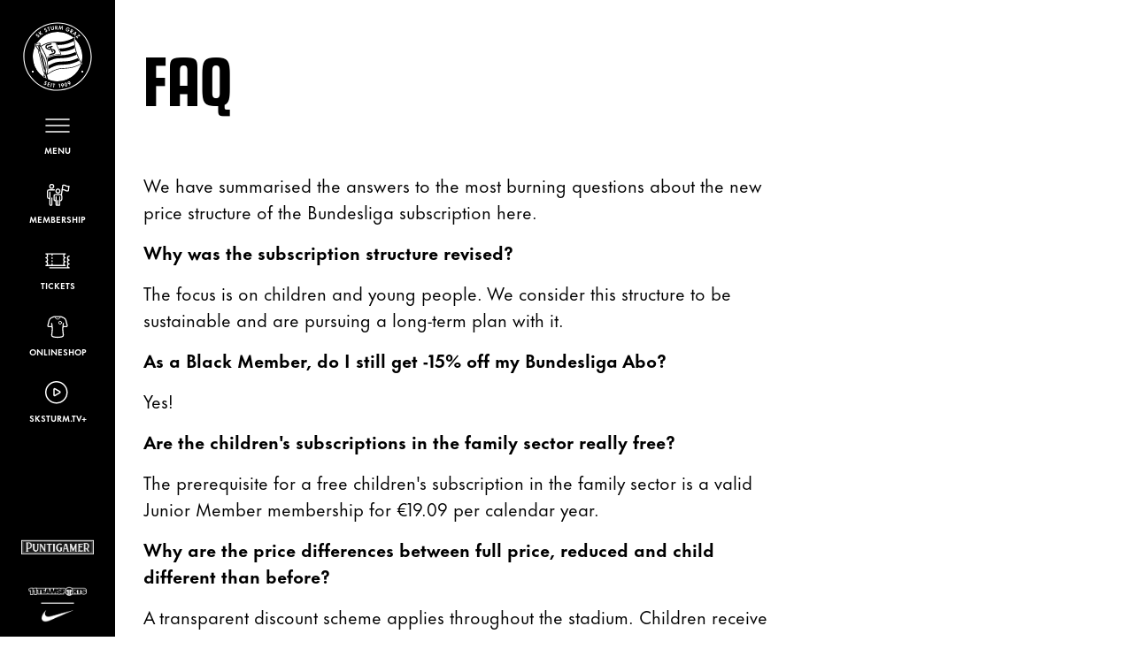

--- FILE ---
content_type: application/javascript
request_url: https://sksturm.at/dist/assets/mainNavigation-DX3YjFJT.js
body_size: 118
content:
import{_ as o}from"./mainNavigation-D4HrPLnJ.js";import"./app-BPcjcsZD.js";import"./vue.esm-bundler-n3qBlsKz.js";import"./useTimeline-Wvw6s1uA.js";import"./index-Cmo1mzNQ.js";import"./lazysizes-K6RDTv8x.js";import"./useNavigationStore-BMXthXK5.js";import"./useFocusManagement-B3w0um65.js";export{o as default};
//# sourceMappingURL=mainNavigation-DX3YjFJT.js.map


--- FILE ---
content_type: image/svg+xml
request_url: https://sksturm.at/dist/images/svg/admiral-bundesliga-mobile-1c.svg
body_size: 1855
content:
<svg viewBox="0 0 222 110" xmlns="http://www.w3.org/2000/svg"><g transform="translate(0 35.0001)"><g fill="#FFF"><path d="M202.1 39.99c10.97 0 19.89-8.98 19.89-20 0-11.03-8.93-20-19.9-20H-.02v40l202.1-.01Z"/><g fill="#000"><path d="M192.64 13.68c-2.01-.21-3.72.64-4.49 2.94 -.83 3.46-.39 7.24 1.52 10.58 1.22 2.13 2.92 3.84 4.87 5.05 -.71-.73-1.62-1.88-2.65-3.84 -2.53-5.16-1.69-12.17.72-14.75m7.58 18.48c-1.68-2.7-1.23-7.65 1.02-12.14 -1.2-1.93-2.78-3.55-4.44-4.67 -4.5 5.3-3.03 19.87 6.61 18.99 .01-.01.02-.01.03-.01 -1.15-.28-2.3-.68-3.25-2.19m14.22-7.52c-3.19 4.78-9.65 7.54-13.07 6.74 .82 1.84 2.4 2.9 4.77 2.43 3.4-1.02 6.44-3.29 8.35-6.62 1.22-2.15 1.85-4.47 1.91-6.78 -.28.98-.81 2.34-1.99 4.21m-11.9-3.93c-1.06 1.99-1.67 4.18-1.81 6.19 6.81 1.25 18.63-7.31 13.05-15.26 0 0-.02-.02-.02-.03 .33 1.13.57 2.33-.27 3.91 -1.49 2.8-5.98 4.89-10.97 5.17m-2.63-13.8c5.7.37 11.32 4.61 12.34 8 1.17-1.64 1.3-3.56-.3-5.38 -2.58-2.46-6.06-3.97-9.89-3.97 -2.46 0-4.78.62-6.8 1.71 .98-.26 2.42-.47 4.62-.39m-7.38 5.35c3.15-.12 7.2 2.75 9.94 6.95 2.25-.08 4.43-.65 6.23-1.53C206.23 11 192.95 5 188.88 13.83c-.01.01-.01.01-.01.01 .8-.86 1.72-1.66 3.5-1.72"/><path d="M111.91 36.97h90.19c9.31 0 16.88-7.62 16.88-16.98s-7.58-16.98-16.89-16.98h-90.2v33.94Zm90.19 1.81H1.2V1.2h200.89c10.3 0 18.69 8.42 18.69 18.78 0 10.36-8.39 18.78-18.7 18.78v0Z"/><path d="M166.17 14.18h4.52v-1.81h-4.53v-2.36h5.58V8.13h-7.5v10.24h7.63v-1.91h-5.73v-2.32Zm-28.8-.06V8.16h-1.91v5.95c0 1.42-1.15 2.57-2.57 2.57s-2.57-1.16-2.57-2.58V8.14h-1.91v5.95c0 2.48 2 4.49 4.47 4.49 2.46 0 4.47-2.02 4.47-4.5v0Zm19.17 2.41h-2.1V9.97h2.09c2.21 0 3.14 1.59 3.19 3.19 .04 1.66-.86 3.36-3.2 3.36v0Zm5.09-3.27c0-2.84-2.29-5.13-5.1-5.13h-4.01v10.24h4c2.81 0 5.09-2.3 5.09-5.13v0Zm16.89-1.15c-1.23-.17-2.28-.4-2.28-1.29 0-.63.67-1.26 2.11-1.26 1.1 0 2.06.55 2.41 1.14l1.52-.8c-.79-1.59-2.41-2.04-4.01-2.04 -1.88 0-3.95.96-3.95 2.88 0 2.28 1.92 2.86 4 3.1 1.35.16 2.36.54 2.36 1.5 0 1.11-1.14 1.53-2.35 1.53 -1.26 0-2.41-.5-2.87-1.63l-1.61.83c.74 1.87 2.36 2.51 4.44 2.51 2.27 0 4.28-.99 4.28-3.27 0-2.46-1.97-2.99-4.11-3.27v0Zm-55.84 4.46h-3.56v-2.64h3.55c.72 0 1.31.59 1.31 1.31 0 .72-.59 1.31-1.32 1.31v0Zm-3.56-6.7h3.37c.64 0 1.17.52 1.17 1.17 0 .65-.53 1.17-1.18 1.17h-3.38V9.85Zm5.7 3.09c.45-.52.73-1.2.73-1.94 0-1.61-1.3-2.9-2.89-2.9l-5.46-.02v10.24h5.61c1.68 0 3.05-1.38 3.05-3.07 0-.94-.42-1.78-1.08-2.34v0Zm17.5-1.43l5.41 6.82h1.55V8.1h-1.93v6.89l-5.42-6.9h-1.56v10.24h1.92V11.5Zm-23.18 10.02h-1.93v10.24h7.16V30h-5.25v-8.47Zm21.73 4.31h-4.01l-.79 1.72h3.02v1.5c-.65.7-1.58 1.14-2.61 1.14 -1.96 0-3.55-1.6-3.55-3.57 0-1.97 1.58-3.57 3.54-3.57 .51 0 1 .11 1.45.31l.72-1.63c-.67-.31-1.41-.47-2.18-.47 -2.95 0-5.33 2.39-5.33 5.35 0 2.95 2.38 5.35 5.32 5.35 1.8 0 3.4-.91 4.37-2.3h-.01v-3.88Zm5.67-4.32l-4.58 10.24h2.08l3.54-8.1 1.89 4.36h-2.66l-.78 1.8h4.2l.85 1.93h2.09l-4.58-10.25h-2.1ZM126.6 31.78h1.9V21.53h-1.91v10.24Z"/></g><path d="M3.02 37.01l107.07 0 0-33.97L3.01 3.03Z"/><path fill="#000" d="M32.6 23.1c1.07 0 1.85-.37 2.33-.93 .47-.56.71-1.28.71-2.16 0-.88-.24-1.6-.72-2.16s-1.26-.98-2.34-.98h-3.72v6.19h3.71Zm-6.89-8.49h7.44c.94 0 1.76.13 2.45.41 .69.27 1.26.65 1.72 1.14 .45.48.78 1.06 1.01 1.71 .22.65.33 1.37.33 2.14 0 .7-.12 1.37-.36 2.02 -.24.65-.61 1.22-1.09 1.72 -.49.5-1.09.9-1.81 1.2 -.72.3-1.56.45-2.51.45h-7.22V14.57Zm46.21 4.6c.6 0 1-.16 1.23-.38 .22-.23.33-.5.33-.8 0-.31-.12-.57-.34-.8 -.23-.23-.64-.34-1.24-.34h-3.96v2.3h3.96Zm-3.97 6.2h-3.18V14.59h7.53c1.51 0 2.61.27 3.29.83 .68.55 1.02 1.41 1.02 2.58 0 .94-.35 1.62-.83 2.22 -.44.53-1.02.78-1.33.9l2.12 4.27h-3.23l-1.97-3.9H67.9l0 3.88Zm-54.09-4.66l2.38-4.81 2.41 4.8h-4.81Zm4.4-7.89h-4.03l-7.1 14.26h3.54l1.74-3.53h7.66l1.75 3.52 3.53 0 -7.12-14.27Zm64.65 7.86l1.66-3.36 1.67 3.35h-3.35Zm3.49-6.16h-3.67l-5.41 10.83h3.22l1.06-2.15h5.9l1.06 2.14 3.21-.01 -5.41-10.84ZM58.41 25.38h3.17V14.56H58.4v10.81Zm-7.64-10.82l-2.87 5.26 -2.86-5.27 -4.62 0v10.79h3.17v-7.67l4.29 7.69 4.28-7.67v7.65h3.17V14.53l-4.6-.01Zm45.64 9.74V12.83h-3.5v14.26h11.89v-2.8h-8.41Z"/></g></g></svg>

--- FILE ---
content_type: image/svg+xml
request_url: https://sksturm.at/dist/images/svg/admiral-bundesliga.svg
body_size: 2094
content:
<svg viewBox="0 0 81 110" xmlns="http://www.w3.org/2000/svg"><defs><radialGradient id="a" fx="37.136%" fy="30.304%" cx="37.136%" cy="30.304%" r="73.348%" gradientTransform="translate(.37136.30304)"><stop offset="0%" stop-color="#F3997B"/><stop offset="4%" stop-color="#F29276"/><stop offset="11%" stop-color="#F07F68"/><stop offset="19%" stop-color="#EC5F52"/><stop offset="27%" stop-color="#E83433"/><stop offset="35%" stop-color="#E30613"/><stop offset="89%" stop-color="#770F00"/><stop offset="91%" stop-color="#800F01"/><stop offset="95%" stop-color="#8A0F02"/><stop offset="100%" stop-color="#8D1003"/></radialGradient></defs><g transform="translate(8 0)"><g fill="#FFF"><path d="M0 0v77.54c0 17.89 14.57 32.45 32.5 32.45 17.92 0 32.5-14.56 32.5-32.46V-.02H0Z"/><path fill="#1D1D1B" d="M1.15 1.2v76.28c0 17.26 14.06 31.3 31.34 31.3s31.34-14.05 31.34-31.31V1.18H1.13Zm60.96 25.35v50.92c0 16.33-13.27 29.58-29.62 29.58 -16.36 0-29.63-13.25-29.63-29.59V26.53H62.1"/><path fill="url(#a)" d="M15.97 64.43c5.46-.2 12.46 4.73 17.21 11.96 3.89-.14 7.68-1.11 10.79-2.63 -4.03-11.3-27.02-21.62-34.06-6.43 -.01.01-.02.03-.03.05 1.4-1.49 2.98-2.87 6.06-2.97h0Zm12.77-9.22c9.88.65 19.6 7.94 21.36 13.76 2.04-2.82 2.25-6.11-.51-9.25 -4.46-4.23-10.48-6.82-17.11-6.82 -4.26 0-8.27 1.07-11.77 2.95 1.7-.44 4.19-.81 8-.66l0-.01Zm4.53 23.72c-1.84 3.43-2.89 7.19-3.13 10.64 11.8 2.16 32.25-12.56 22.6-26.25 -.02-.02-.03-.03-.04-.05 .58 1.95.98 4.01-.46 6.73 -2.57 4.81-10.35 8.41-18.99 8.9v0Zm20.58 6.74c-5.51 8.22-16.69 12.98-22.62 11.59 1.42 3.17 4.16 5 8.26 4.18 5.88-1.75 11.14-5.66 14.45-11.39 2.12-3.69 3.2-7.69 3.32-11.65 -.48 1.68-1.41 4.03-3.44 7.25h0ZM29.23 98.6c-2.9-4.63-2.13-13.15 1.77-20.88 -2.07-3.31-4.81-6.09-7.68-8.03 -7.78 9.12-5.24 34.17 11.45 32.66 .01 0 .03 0 .05-.01 -1.99-.47-3.98-1.16-5.61-3.77ZM16.1 66.8c-3.47-.36-6.43 1.1-7.77 5.06 -1.44 5.96-.68 12.46 2.64 18.19 2.12 3.68 5.05 6.61 8.44 8.69 -1.23-1.26-2.8-3.23-4.58-6.6 -4.38-8.88-2.92-20.93 1.25-25.36v-.01Z"/><path fill="#FC0" d="M2.87 2.92h59.24v21.96H2.86Z"/><path fill="#1D1D1B" d="M26.3 32.31l4.42 5.53h1.27v-8.32h-1.57v5.59l-4.43-5.6h-1.28v8.31h1.56v-5.54 0ZM12 33.46c.37-.42.6-.97.6-1.58 0-1.3-1.06-2.36-2.36-2.36l-4.46-.02v8.31h4.58c1.37 0 2.49-1.12 2.49-2.5 0-.76-.35-1.44-.88-1.9Zm-4.66-2.51h2.75c.52 0 .95.42.95.95 0 .52-.44.95-.96.95H7.32v-1.92 0Zm2.9 5.43H7.33v-2.15h2.9c.59 0 1.07.48 1.07 1.07 0 .58-.49 1.07-1.08 1.07v0Zm45.59-3.63c-1-.14-1.86-.33-1.86-1.05 0-.51.54-1.02 1.72-1.02 .9 0 1.68.45 1.97.92l1.24-.65c-.65-1.29-1.97-1.66-3.27-1.66 -1.54 0-3.23.78-3.23 2.33 0 1.85 1.56 2.32 3.26 2.51 1.1.13 1.92.43 1.92 1.22 0 .9-.93 1.24-1.92 1.24 -.99 0-1.97-.41-2.35-1.32l-1.31.67c.6 1.52 1.92 2.04 3.62 2.04 1.85 0 3.49-.8 3.49-2.66 0-2-1.61-2.43-3.36-2.66h-.01Zm-13.81.92c0-2.3-1.87-4.16-4.17-4.16h-3.28v8.31h3.27c2.29 0 4.16-1.87 4.16-4.16v0Zm-4.17 2.65h-1.72v-5.33h1.71c1.81 0 2.56 1.29 2.6 2.59 .03 1.35-.71 2.73-2.61 2.73v0Zm-15.66-1.96v-4.84h-1.56v4.83c0 1.15-.94 2.08-2.1 2.08 -1.16 0-2.1-.94-2.1-2.09V29.5h-1.56v4.83c0 2.01 1.63 3.64 3.65 3.64 2.01 0 3.65-1.64 3.65-3.65h-.01Zm23.51.04h3.69v-1.47h-3.7v-1.92h4.56v-1.53h-6.12v8.31h6.23v-1.55h-4.68v-1.88 0ZM25.43 48.73h1.55v-8.32h-1.56v8.31Zm16.27-8.32l-3.74 8.31h1.7l2.89-6.57 1.54 3.53h-2.17l-.64 1.46h3.43l.7 1.56h1.71l-3.74-8.32h-1.72Zm-4.64 3.5h-3.28l-.64 1.4h2.46v1.21c-.53.57-1.29.93-2.14.93 -1.6 0-2.9-1.3-2.9-2.9 0-1.61 1.29-2.9 2.89-2.9 .42 0 .82.08 1.18.25l.59-1.33c-.55-.25-1.15-.38-1.79-.38 -2.41 0-4.35 1.94-4.35 4.33s1.94 4.33 4.34 4.33c1.47 0 2.78-.74 3.56-1.87v0 -3.14l0 0ZM19.31 40.4h-1.57v8.31h5.85v-1.45H19.3v-6.87Z"/></g><g transform="translate(5.49753 9.98544)"><g fill="#052453"><path d="M10.26.94h4.11c.52 0 .97.07 1.35.22 .38.15.7.36.95.62 .24.26.43.58.56.94 .12.36.18.75.18 1.17 0 .38-.07.75-.2 1.11 -.14.35-.34.67-.6.95 -.28.27-.6.49-1 .66 -.4.16-.87.24-1.39.24h-4V.89h-.01Zm3.8 4.66c.59 0 1.02-.21 1.29-.51 .26-.31.39-.7.39-1.19s-.14-.88-.4-1.19c-.27-.31-.7-.54-1.3-.54h-2.06v3.4h2.05Z"/><path d="M33.64 6.89h-1.76V.94h4.17c.83-.001 1.44.15 1.82.45 .37.3.56.77.56 1.41 0 .52-.2.89-.46 1.22 -.25.29-.56.43-.74.49l1.17 2.35h-1.79l-1.09-2.15H33.6v2.13 0Zm2.19-3.42c.33 0 .55-.09.68-.21 .12-.13.18-.27.18-.44 0-.17-.07-.32-.19-.44 -.13-.13-.36-.19-.69-.19h-2.19v1.26h2.19l-.01-.01Z"/><path d="M6.15 0H3.92L-.01 7.84h1.96l.96-1.94h4.24l.97 1.93h1.95L6.13-.02l-.01-.01ZM3.71 4.33l1.32-2.64 1.33 2.63H3.7h0Z"/><path d="M43.86.93h-2.03l-3 5.95h1.78l.59-1.18h3.26l.59 1.17h1.78l-3-5.96h-.01Zm-1.94 3.38l.92-1.85 .92 1.84H41.9Z"/><path d="M28.38.95h1.75v5.94h-1.76Z"/><path d="M24.15.94l-1.59 2.89 -1.59-2.9 -2.56 0 0 5.93 1.75 0 0-4.22 2.37 4.23 2.37-4.22 0 4.2 1.75 0 0-5.95Z"/><path d="M49.41 6.3l0-6.31 -1.94 0 0 7.84 6.58 0 0-1.54Z"/></g></g></g></svg>